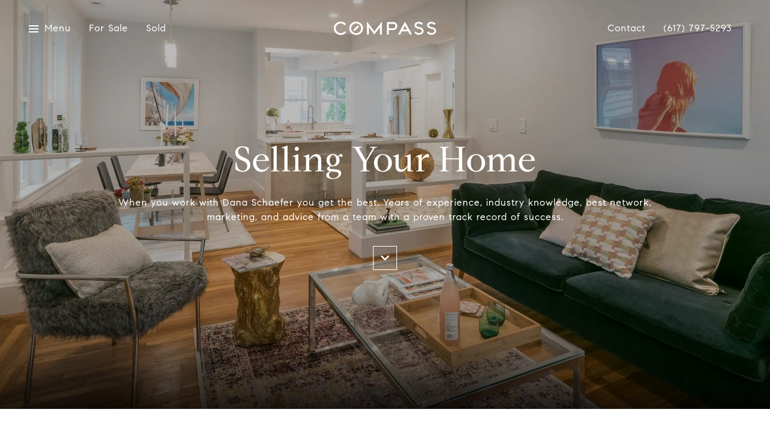

--- FILE ---
content_type: application/javascript; charset=UTF-8
request_url: https://danaschaefer.com/cdn-cgi/challenge-platform/scripts/jsd/main.js
body_size: 9382
content:
window._cf_chl_opt={AKGCx8:'b'};~function(c6,Qg,Qs,Qz,Qj,Qb,QN,Qy,c0,c2){c6=A,function(Q,c,cv,c5,C,U){for(cv={Q:697,c:518,C:609,U:610,e:565,H:541,I:473,M:641,m:546,D:670},c5=A,C=Q();!![];)try{if(U=-parseInt(c5(cv.Q))/1*(-parseInt(c5(cv.c))/2)+-parseInt(c5(cv.C))/3+parseInt(c5(cv.U))/4+-parseInt(c5(cv.e))/5*(parseInt(c5(cv.H))/6)+parseInt(c5(cv.I))/7+-parseInt(c5(cv.M))/8*(parseInt(c5(cv.m))/9)+parseInt(c5(cv.D))/10,U===c)break;else C.push(C.shift())}catch(e){C.push(C.shift())}}(n,636439),Qg=this||self,Qs=Qg[c6(523)],Qz=null,Qj=Qa(),Qb={},Qb[c6(581)]='o',Qb[c6(606)]='s',Qb[c6(625)]='u',Qb[c6(600)]='z',Qb[c6(520)]='n',Qb[c6(648)]='I',Qb[c6(538)]='b',QN=Qb,Qg[c6(489)]=function(Q,C,U,H,pV,pS,pv,cL,I,D,L,B,W,K,J,E,Z){if(pV={Q:599,c:520,C:561,U:714,e:660,H:652,I:575,M:645,m:574,D:575,L:645,B:500,l:662,W:597,K:500,J:662,f:597,X:696,Y:605,E:494,Z:601,R:544,x:683,o:561,g:711,s:509,z:539,i:590,P:719,F:589,v:608,S:654,V:501,h:567,G:563,a:491},pS={Q:637,c:599,C:576,U:475,e:464,H:560,I:601,M:572,m:706},pv={Q:711,c:509,C:539,U:590},cL=c6,I={'rXeIy':cL(pV.Q),'zhleh':function(X,Y){return X<Y},'UMeCv':function(X,Y){return X+Y},'rjIPP':function(X,Y){return Y!==X},'fqoSC':cL(pV.c),'BdHjv':function(X,Y){return X<Y},'lOKTL':function(X,Y){return Y===X},'KFKuD':function(X,Y){return X(Y)},'XZIec':function(X,Y){return Y!==X},'CIPGw':cL(pV.C),'eqRcu':function(X,Y){return Y===X},'FooTW':cL(pV.U),'BiqMn':function(X,Y){return X+Y}},I[cL(pV.e)](null,C)||C===void 0)return H;for(D=I[cL(pV.H)](QT,C),Q[cL(pV.I)][cL(pV.M)]&&(D=D[cL(pV.m)](Q[cL(pV.D)][cL(pV.L)](C))),D=Q[cL(pV.B)][cL(pV.l)]&&Q[cL(pV.W)]?Q[cL(pV.K)][cL(pV.J)](new Q[(cL(pV.f))](D)):function(X,cl,Y){if(cl=cL,I[cl(pS.Q)]!==cl(pS.c))return cl(pS.C)[cl(pS.U)](U);else{for(X[cl(pS.e)](),Y=0;I[cl(pS.H)](Y,X[cl(pS.I)]);X[Y]===X[I[cl(pS.M)](Y,1)]?X[cl(pS.m)](I[cl(pS.M)](Y,1),1):Y+=1);return X}}(D),L='nAsAaAb'.split('A'),L=L[cL(pV.X)][cL(pV.Y)](L),B=0;I[cL(pV.E)](B,D[cL(pV.Z)]);B++)if(I[cL(pV.R)](I[cL(pV.x)],cL(pV.o)))K[cL(pV.g)][cL(pV.s)][cL(pV.z)](D,L)||(B[L]=[]),W[K][cL(pV.i)](J);else if(W=D[B],K=Qk(Q,C,W),L(K)){if(I[cL(pV.P)](I[cL(pV.F)],I[cL(pV.F)]))J=I[cL(pV.e)]('s',K)&&!Q[cL(pV.v)](C[W]),cL(pV.S)===U+W?M(U+W,K):J||M(I[cL(pV.V)](U,W),C[W]);else return E=U[cL(pV.h)],!E?null:(Z=E.i,I[cL(pV.G)](typeof Z,I[cL(pV.a)])||I[cL(pV.E)](Z,30))?null:Z}else M(U+W,K);return H;function M(X,Y,cB){cB=cL,Object[cB(pv.Q)][cB(pv.c)][cB(pv.C)](H,Y)||(H[Y]=[]),H[Y][cB(pv.U)](X)}},Qy=c6(562)[c6(616)](';'),c0=Qy[c6(696)][c6(605)](Qy),Qg[c6(530)]=function(C,U,pj,pa,cW,H,I,M,m,D,L){for(pj={Q:512,c:651,C:668,U:601,e:601,H:592,I:590,M:524},pa={Q:512},cW=c6,H={},H[cW(pj.Q)]=function(B,l){return B+l},H[cW(pj.c)]=function(B,l){return B===l},I=H,M=Object[cW(pj.C)](U),m=0;m<M[cW(pj.U)];m++)if(D=M[m],I[cW(pj.c)]('f',D)&&(D='N'),C[D]){for(L=0;L<U[M[m]][cW(pj.e)];I[cW(pj.c)](-1,C[D][cW(pj.H)](U[M[m]][L]))&&(c0(U[M[m]][L])||C[D][cW(pj.I)]('o.'+U[M[m]][L])),L++);}else C[D]=U[M[m]][cW(pj.M)](function(B,cw){return cw=cW,I[cw(pa.Q)]('o.',B)})},c2=function(CZ,CE,CK,Cw,CL,CM,CI,cJ,c,C,U,e){return CZ={Q:576,c:508,C:582,U:613,e:658,H:540,I:661,M:527},CE={Q:678,c:470,C:676,U:650,e:590,H:483,I:636,M:716,m:465,D:590,L:534,B:504,l:672,W:595,K:537,J:590,f:698,X:555,Y:650,E:470,Z:629,R:708,x:704,o:513,g:482,s:470,z:655,i:687,P:475,F:590,v:679},CK={Q:676},Cw={Q:639,c:665,C:587,U:655,e:708,H:471,I:601},CL={Q:583,c:617,C:584,U:601,e:655,H:551,I:619,M:464,m:601,D:617,L:706,B:475,l:711,W:509,K:539,J:509,f:539,X:466,Y:616,E:534,Z:513,R:590,x:534,o:584,g:590,s:635,z:590,i:479,P:669,F:590,v:517,S:470,V:550,h:626,G:590,a:479,j:666,d:711,b:590,N:547,O:569,k:542,T:590,y:550,t0:590,t1:580,t2:590,t3:470,t4:676,t5:542,t6:590,t7:694,t8:467,t9:630,tt:567,tq:564,tn:590,tA:482},CM={Q:621,c:644,C:514,U:550,e:715,H:479,I:623,M:514},CI={Q:717,c:475},cJ=c6,c={'RzBDy':function(H,I){return H<I},'BgqSl':function(H,I){return H(I)},'iHSAy':cJ(CZ.Q),'qvISV':cJ(CZ.c),'sbAko':function(H,I){return I==H},'xalYZ':function(H,I){return H===I},'qrIHx':cJ(CZ.C),'vTEul':function(H,I){return H<I},'kAZiY':function(H,I){return H<<I},'EyFgo':function(H,I){return H-I},'MxQpR':function(H,I){return H==I},'llLDM':function(H,I){return I&H},'mYLCU':function(H,I){return I!==H},'IpXQp':function(H,I){return H|I},'BQbFK':function(H,I){return I&H},'yveLe':function(H,I){return H-I},'tKdIS':function(H,I){return I|H},'ugUoK':function(H,I){return I==H},'eFCKr':function(H,I){return I===H},'mQlDD':cJ(CZ.U),'hkvKu':function(H){return H()},'VZBqw':function(H,I){return H*I},'kpHKI':cJ(CZ.e),'SrXKC':function(H,I){return H==I},'pszEC':function(H,I){return H(I)},'TeRqO':function(H,I){return H<I},'fsnIz':cJ(CZ.H),'zADsc':function(H,I){return H>I},'zUKvx':function(H,I){return H&I},'FLwvq':function(H,I){return H(I)},'DFWxI':function(H,I){return H(I)},'WCgDW':function(H,I){return H+I},'LFytw':function(H,I){return H==I}},C=String[cJ(CZ.I)],U={'h':function(H,cr){if(cr=cJ,c[cr(CM.Q)]===cr(CM.c))H[cr(CM.C)]>=200&&c[cr(CM.U)](I[cr(CM.C)],300)?L(cr(CM.e)):c[cr(CM.H)](B,cr(CM.I)+l[cr(CM.M)]);else return null==H?'':U.g(H,6,function(M,cf){return cf=cr,c[cf(CI.Q)][cf(CI.c)](M)})},'g':function(H,I,M,cX,D,L,B,W,K,J,X,Y,E,Z,R,x,o,V,s,z,i,P,F,G){if(cX=cJ,D={},D[cX(CL.Q)]=function(S,V){return S<V},D[cX(CL.c)]=function(S,V){return S===V},L=D,c[cX(CL.C)](null,H))return'';for(W={},K={},J='',X=2,Y=3,E=2,Z=[],R=0,x=0,o=0;o<H[cX(CL.U)];o+=1)if(c[cX(CL.e)](cX(CL.H),cX(CL.I))){for(I[cX(CL.M)](),V=0;L[cX(CL.Q)](V,M[cX(CL.m)]);L[cX(CL.D)](s[V],D[V+1])?L[cX(CL.L)](V+1,1):V+=1);return B}else if(s=H[cX(CL.B)](o),Object[cX(CL.l)][cX(CL.W)][cX(CL.K)](W,s)||(W[s]=Y++,K[s]=!0),z=J+s,Object[cX(CL.l)][cX(CL.J)][cX(CL.f)](W,z))J=z;else for(i=c[cX(CL.X)][cX(CL.Y)]('|'),P=0;!![];){switch(i[P++]){case'0':if(Object[cX(CL.l)][cX(CL.J)][cX(CL.f)](K,J)){if(256>J[cX(CL.E)](0)){for(B=0;c[cX(CL.Z)](B,E);R<<=1,I-1==x?(x=0,Z[cX(CL.R)](M(R)),R=0):x++,B++);for(F=J[cX(CL.x)](0),B=0;8>B;R=1&F|R<<1.91,c[cX(CL.o)](x,I-1)?(x=0,Z[cX(CL.g)](M(R)),R=0):x++,F>>=1,B++);}else{for(F=1,B=0;B<E;R=c[cX(CL.s)](R,1)|F,c[cX(CL.o)](x,I-1)?(x=0,Z[cX(CL.z)](c[cX(CL.i)](M,R)),R=0):x++,F=0,B++);for(F=J[cX(CL.E)](0),B=0;16>B;R=R<<1|F&1,x==c[cX(CL.P)](I,1)?(x=0,Z[cX(CL.F)](M(R)),R=0):x++,F>>=1,B++);}X--,c[cX(CL.v)](0,X)&&(X=Math[cX(CL.S)](2,E),E++),delete K[J]}else for(F=W[J],B=0;c[cX(CL.V)](B,E);R=R<<1.87|c[cX(CL.h)](F,1),c[cX(CL.C)](x,I-1)?(x=0,Z[cX(CL.G)](c[cX(CL.a)](M,R)),R=0):x++,F>>=1,B++);continue;case'1':X==0&&(X=Math[cX(CL.S)](2,E),E++);continue;case'2':W[z]=Y++;continue;case'3':X--;continue;case'4':J=c[cX(CL.i)](String,s);continue}break}if(c[cX(CL.j)]('',J)){if(Object[cX(CL.d)][cX(CL.J)][cX(CL.K)](K,J)){if(256>J[cX(CL.x)](0)){for(B=0;B<E;R<<=1,x==I-1?(x=0,Z[cX(CL.b)](M(R)),R=0):x++,B++);for(F=J[cX(CL.x)](0),B=0;8>B;R=c[cX(CL.N)](R<<1.55,c[cX(CL.O)](F,1)),x==c[cX(CL.k)](I,1)?(x=0,Z[cX(CL.T)](M(R)),R=0):x++,F>>=1,B++);}else{for(F=1,B=0;c[cX(CL.y)](B,E);R=c[cX(CL.s)](R,1)|F,x==c[cX(CL.P)](I,1)?(x=0,Z[cX(CL.t0)](M(R)),R=0):x++,F=0,B++);for(F=J[cX(CL.x)](0),B=0;16>B;R=c[cX(CL.t1)](R<<1.5,F&1.82),x==I-1?(x=0,Z[cX(CL.t2)](M(R)),R=0):x++,F>>=1,B++);}X--,X==0&&(X=Math[cX(CL.t3)](2,E),E++),delete K[J]}else for(F=W[J],B=0;B<E;R=c[cX(CL.t1)](R<<1,F&1),x==I-1?(x=0,Z[cX(CL.b)](M(R)),R=0):x++,F>>=1,B++);X--,c[cX(CL.t4)](0,X)&&E++}for(F=2,B=0;B<E;R=1&F|R<<1,x==c[cX(CL.t5)](I,1)?(x=0,Z[cX(CL.t6)](M(R)),R=0):x++,F>>=1,B++);for(;;)if(R<<=1,x==I-1){if(c[cX(CL.t7)](cX(CL.t8),c[cX(CL.t9)]))return G=U[cX(CL.tt)],E[cX(CL.tq)](+H(G.t));else{Z[cX(CL.tn)](M(R));break}}else x++;return Z[cX(CL.tA)]('')},'j':function(H,CW,Cl,cY,I,m){if(CW={Q:534},Cl={Q:596},cY=cJ,I={'hqAfB':function(M){return M()}},cY(Cw.Q)===c[cY(Cw.c)]){if(m=c[cY(Cw.C)](M),c[cY(Cw.U)](m,null))return;B=(m&&K(J),l(function(cE){cE=cY,I[cE(Cl.Q)](m)},c[cY(Cw.e)](m,1e3)))}else return c[cY(Cw.H)](null,H)?'':H==''?null:U.i(H[cY(Cw.I)],32768,function(m,cZ){return cZ=cY,H[cZ(CW.Q)](m)})},'i':function(H,I,M,CX,co,D,L,B,W,K,J,X,Y,E,Z,R,x,o,z,s){for(CX={Q:626},co=cJ,D={'mwTTB':function(i,P,cR){return cR=A,c[cR(CK.Q)](i,P)},'qzMOK':function(i,P){return i-P},'akMOx':function(i,P){return i>P},'fyCdj':function(i,P){return i<<P},'FTrXY':function(i,P,cx){return cx=A,c[cx(CX.Q)](i,P)},'pyqXt':function(i,P){return P==i}},L=[],B=4,W=4,K=3,J=[],E=c[co(CE.Q)](M,0),Z=I,R=1,X=0;3>X;L[X]=X,X+=1);for(x=0,o=Math[co(CE.c)](2,2),Y=1;o!=Y;s=Z&E,Z>>=1,0==Z&&(Z=I,E=M(R++)),x|=(0<s?1:0)*Y,Y<<=1);switch(x){case 0:for(x=0,o=Math[co(CE.c)](2,8),Y=1;o!=Y;s=Z&E,Z>>=1,0==Z&&(Z=I,E=M(R++)),x|=(0<s?1:0)*Y,Y<<=1);z=C(x);break;case 1:for(x=0,o=Math[co(CE.c)](2,16),Y=1;o!=Y;s=Z&E,Z>>=1,c[co(CE.C)](0,Z)&&(Z=I,E=c[co(CE.Q)](M,R++)),x|=(c[co(CE.U)](0,s)?1:0)*Y,Y<<=1);z=C(x);break;case 2:return''}for(X=L[3]=z,J[co(CE.e)](z);;)if(c[co(CE.H)]===co(CE.I)){for(C=0;S<V;G<<=1,D[co(CE.M)](Z,D[co(CE.m)](j,1))?(z=0,R[co(CE.D)](N(O)),x=0):T++,K++);for(y=t0[co(CE.L)](0),t1=0;D[co(CE.B)](8,t2);t4=D[co(CE.l)](t5,1)|D[co(CE.W)](t6,1),D[co(CE.K)](t7,t8-1)?(t9=0,tt[co(CE.J)](tq(tn)),tA=0):tQ++,tc>>=1,t3++);}else{if(c[co(CE.f)](R,H))return'';for(x=0,o=Math[co(CE.c)](2,K),Y=1;Y!=o;s=c[co(CE.X)](E,Z),Z>>=1,0==Z&&(Z=I,E=M(R++)),x|=(c[co(CE.Y)](0,s)?1:0)*Y,Y<<=1);switch(z=x){case 0:for(x=0,o=Math[co(CE.E)](2,8),Y=1;Y!=o;s=Z&E,Z>>=1,0==Z&&(Z=I,E=c[co(CE.Z)](M,R++)),x|=c[co(CE.R)](0<s?1:0,Y),Y<<=1);L[W++]=c[co(CE.x)](C,x),z=W-1,B--;break;case 1:for(x=0,o=Math[co(CE.E)](2,16),Y=1;Y!=o;s=Z&E,Z>>=1,Z==0&&(Z=I,E=M(R++)),x|=(c[co(CE.o)](0,s)?1:0)*Y,Y<<=1);L[W++]=C(x),z=W-1,B--;break;case 2:return J[co(CE.g)]('')}if(B==0&&(B=Math[co(CE.s)](2,K),K++),L[z])z=L[z];else if(c[co(CE.z)](z,W))z=c[co(CE.i)](X,X[co(CE.P)](0));else return null;J[co(CE.F)](z),L[W++]=X+z[co(CE.P)](0),B--,X=z,c[co(CE.v)](0,B)&&(B=Math[co(CE.c)](2,K),K++)}}},e={},e[cJ(CZ.M)]=U.h,e}(),c3();function Qi(Q,ca,cG,c7,c,C){ca={Q:591,c:521},cG={Q:627,c:515,C:493},c7=c6,c={'hiqkF':function(U,e){return U(e)},'JJgzk':function(U){return U()},'TYUNn':function(U,e,H){return U(e,H)}},C=c1(),c[c7(ca.Q)](QG,C.r,function(U,c8){c8=c7,typeof Q===c8(cG.Q)&&c[c8(cG.c)](Q,U),c[c8(cG.C)](Qv)}),C.e&&Qd(c7(ca.c),C.e)}function QO(c,C,pr,cM,U,e){return pr={Q:691,c:691,C:559,U:559,e:711,H:536,I:539,M:592,m:690},cM=c6,U={},U[cM(pr.Q)]=function(H,I){return H instanceof I},e=U,e[cM(pr.c)](C,c[cM(pr.C)])&&0<c[cM(pr.U)][cM(pr.e)][cM(pr.H)][cM(pr.I)](C)[cM(pr.M)](cM(pr.m))}function QS(c,pQ,cA,C,U){return pQ={Q:628,c:568},cA=c6,C={},C[cA(pQ.Q)]=function(e,H){return e<H},U=C,U[cA(pQ.Q)](Math[cA(pQ.c)](),c)}function c4(U,e,Cd,cF,H,I,M,m){if(Cd={Q:553,c:715,C:707,U:700,e:664,H:680,I:598,M:553,m:554,D:702,L:642,B:614,l:715,W:685,K:529,J:702,f:680,X:463,Y:557,E:685,Z:529},cF=c6,H={},H[cF(Cd.Q)]=cF(Cd.c),H[cF(Cd.C)]=cF(Cd.U),H[cF(Cd.e)]=cF(Cd.H),I=H,!U[cF(Cd.I)])return;e===I[cF(Cd.M)]?I[cF(Cd.C)]===cF(Cd.m)?U(e,H):(M={},M[cF(Cd.D)]=I[cF(Cd.e)],M[cF(Cd.L)]=U.r,M[cF(Cd.B)]=cF(Cd.l),Qg[cF(Cd.W)][cF(Cd.K)](M,'*')):(m={},m[cF(Cd.J)]=cF(Cd.f),m[cF(Cd.L)]=U.r,m[cF(Cd.B)]=cF(Cd.X),m[cF(Cd.Y)]=e,Qg[cF(Cd.E)][cF(Cd.Z)](m,'*'))}function QG(Q,c,pB,pL,pD,pm,pM,cp,C,U,e,H,I,M,m){for(pB={Q:657,c:667,C:616,U:481,e:567,H:506,I:593,M:579,m:710,D:638,L:528,B:675,l:487,W:659,K:496,J:674,f:528,X:598,Y:556,E:485,Z:703,R:527,x:684,o:677,g:492,s:566,z:598,i:502},pL={Q:556},pD={Q:480},pm={Q:472},pM={Q:514,c:484,C:715,U:623,e:514},cp=c6,C={'PByjt':cp(pB.Q),'uMBao':function(D,L){return D<L},'khWix':function(D,L){return D+L},'mRwuf':function(D,L){return D+L},'viRKK':function(D){return D()},'LeTVY':function(D){return D()}},U=C[cp(pB.c)][cp(pB.C)]('|'),e=0;!![];){switch(U[e++]){case'0':M[cp(pB.U)]=function(cC){cC=cp,M[cC(pM.Q)]>=200&&I[cC(pM.c)](M[cC(pM.Q)],300)?c(cC(pM.C)):c(cC(pM.U)+M[cC(pM.e)])};continue;case'1':H=Qg[cp(pB.e)];continue;case'2':I={'BmoXa':function(D,L,cU){return cU=cp,C[cU(pm.Q)](D,L)}};continue;case'3':M[cp(pB.H)](cp(pB.I),C[cp(pB.M)](C[cp(pB.m)](cp(pB.D),Qg[cp(pB.L)][cp(pB.B)]),cp(pB.l))+H.r);continue;case'4':M=new Qg[(cp(pB.W))]();continue;case'5':M[cp(pB.K)]=function(ce){ce=cp,c(ce(pD.Q))};continue;case'6':console[cp(pB.J)](Qg[cp(pB.f)]);continue;case'7':H[cp(pB.X)]&&(M[cp(pB.Y)]=5e3,M[cp(pB.E)]=function(cH){cH=cp,c(cH(pL.Q))});continue;case'8':M[cp(pB.Z)](c2[cp(pB.R)](JSON[cp(pB.x)](m)));continue;case'9':m={'t':C[cp(pB.o)](QV),'lhr':Qs[cp(pB.g)]&&Qs[cp(pB.g)][cp(pB.s)]?Qs[cp(pB.g)][cp(pB.s)]:'','api':H[cp(pB.z)]?!![]:![],'c':C[cp(pB.i)](QF),'payload':Q};continue}break}}function Qd(H,I,pK,cI,M,m,D,L,B,l,W,K,J,f){if(pK={Q:681,c:688,C:593,U:499,e:535,H:567,I:681,M:638,m:528,D:675,L:543,B:519,l:659,W:506,K:556,J:485,f:571,X:528,Y:526,E:526,Z:612,R:528,x:570,o:511,g:558,s:631,z:594,i:702,P:686,F:703,v:527},cI=c6,M={},M[cI(pK.Q)]=function(X,Y){return X+Y},M[cI(pK.c)]=cI(pK.C),m=M,!QS(0))return![];L=(D={},D[cI(pK.U)]=H,D[cI(pK.e)]=I,D);try{B=Qg[cI(pK.H)],l=m[cI(pK.I)](cI(pK.M),Qg[cI(pK.m)][cI(pK.D)])+cI(pK.L)+B.r+cI(pK.B),W=new Qg[(cI(pK.l))](),W[cI(pK.W)](m[cI(pK.c)],l),W[cI(pK.K)]=2500,W[cI(pK.J)]=function(){},K={},K[cI(pK.f)]=Qg[cI(pK.X)][cI(pK.f)],K[cI(pK.Y)]=Qg[cI(pK.m)][cI(pK.E)],K[cI(pK.Z)]=Qg[cI(pK.R)][cI(pK.Z)],K[cI(pK.x)]=Qg[cI(pK.m)][cI(pK.o)],K[cI(pK.g)]=Qj,J=K,f={},f[cI(pK.s)]=L,f[cI(pK.z)]=J,f[cI(pK.i)]=cI(pK.P),W[cI(pK.F)](c2[cI(pK.v)](f))}catch(X){}}function QV(pc,cQ,Q){return pc={Q:567,c:564},cQ=c6,Q=Qg[cQ(pc.Q)],Math[cQ(pc.c)](+atob(Q.t))}function c1(pb,cK,C,U,H,I,M,m){C=(pb={Q:586,c:548,C:577,U:607,e:533,H:615,I:692,M:709,m:713,D:522,L:632,B:476,l:573,W:640,K:468},cK=c6,{'HaxyJ':function(D,L,B,l,W){return D(L,B,l,W)},'bNCkc':cK(pb.Q),'URcDJ':cK(pb.c)});try{return U=Qs[cK(pb.C)](cK(pb.U)),U[cK(pb.e)]=cK(pb.H),U[cK(pb.I)]='-1',Qs[cK(pb.M)][cK(pb.m)](U),H=U[cK(pb.D)],I={},I=pRIb1(H,H,'',I),I=C[cK(pb.L)](pRIb1,H,H[C[cK(pb.B)]]||H[C[cK(pb.l)]],'n.',I),I=pRIb1(H,U[cK(pb.W)],'d.',I),Qs[cK(pb.M)][cK(pb.K)](U),M={},M.r=I,M.e=null,M}catch(D){return m={},m.r={},m.e=D,m}}function A(t,q,Q,c){return t=t-462,Q=n(),c=Q[t],c}function c3(Cj,Ca,cg,Q,c,C,U,e){if(Cj={Q:603,c:478,C:474,U:567,e:462,H:699,I:624,M:507,m:647,D:469,L:510,B:510},Ca={Q:503,c:578,C:488,U:705,e:578,H:601,I:592,M:590,m:524,D:699,L:474,B:549,l:643,W:588,K:510,J:682},cg=c6,Q={'EKCfs':cg(Cj.Q),'JtWHD':function(H,I,M){return H(I,M)},'GxWVZ':function(H){return H()},'VjxJM':function(H,I){return I!==H},'HdiRA':function(H,I){return I!==H},'MjWoy':cg(Cj.c),'wzqDe':function(H){return H()},'wKzmP':cg(Cj.C),'QnVWb':function(H){return H()}},c=Qg[cg(Cj.U)],!c)return;if(!Q[cg(Cj.e)](Qh))return;(C=![],U=function(CF){if(CF={Q:545,c:712,C:486,U:532,e:601},!C){if(C=!![],!Qh())return;Qi(function(H,CP,cs,I,M){if(CP={Q:534},cs=A,I={},I[cs(CF.Q)]=function(m,D){return m==D},M=I,Q[cs(CF.c)]!==cs(CF.C))Q[cs(CF.U)](c4,c,H);else return H==null?'':M[cs(CF.Q)]('',I)?null:M.i(m[cs(CF.e)],32768,function(l,cz){return cz=cs,L[cz(CP.Q)](l)})})}},Qs[cg(Cj.H)]!==Q[cg(Cj.I)])?Q[cg(Cj.M)](U):Qg[cg(Cj.m)]?Qs[cg(Cj.m)](cg(Cj.D),U):(e=Qs[cg(Cj.L)]||function(){},Qs[cg(Cj.B)]=function(CG,ci,H,I,m,D){if(CG={Q:503},ci=cg,H={},H[ci(Ca.Q)]=function(M,m){return M+m},H[ci(Ca.c)]=function(M,m){return M<m},I=H,Q[ci(Ca.C)](ci(Ca.U),ci(Ca.U))){if(m=x[o],'f'===m&&(m='N'),g[m]){for(D=0;I[ci(Ca.e)](D,s[z[i]][ci(Ca.H)]);-1===P[m][ci(Ca.I)](F[v[S]][D])&&(V(h[G[a]][D])||j[m][ci(Ca.M)](I[ci(Ca.Q)]('o.',d[b[N]][D]))),D++);}else O[m]=k[T[y]][ci(Ca.m)](function(t3,cP){return cP=ci,I[cP(CG.Q)]('o.',t3)})}else if(e(),Qs[ci(Ca.D)]!==ci(Ca.L)){if(Q[ci(Ca.B)](ci(Ca.l),Q[ci(Ca.W)]))Qs[ci(Ca.K)]=e,U();else return Q[ci(Ca.J)](c)!==null}})}function Qv(pn,pq,cq,Q,c){if(pn={Q:693,c:525},pq={Q:689,c:689,C:633,U:711,e:509,H:539,I:534,M:490,m:604,D:590,L:534,B:656,l:611,W:602,K:646,J:649,f:673,X:590,Y:534,E:552,Z:618,R:505,x:470,o:497,g:590,s:671},cq=c6,Q={'VjriV':function(C,U){return C<U},'vsjGr':function(C,U){return C==U},'gXeAM':function(C,U){return C|U},'hNhlO':function(C,U){return C-U},'MaGMM':function(C,U){return C<U},'cFyYD':function(C,U){return U|C},'kCzhW':function(C,U){return C==U},'ZVpVw':function(C,U){return C-U},'WTRGn':function(C,U){return U|C},'SXHSC':function(C,U){return C(U)},'TkOqg':function(C,U){return C==U},'bhcDi':function(C,U){return C<<U},'QgUAZ':function(C,U){return U==C},'kqbGq':cq(pn.Q),'NhdNJ':function(C){return C()},'lWZor':function(C){return C()}},c=Q[cq(pn.c)](QP),c===null)return;Qz=(Qz&&clearTimeout(Qz),setTimeout(function(cn){if(cn=cq,Q[cn(pq.Q)]===Q[cn(pq.c)])Q[cn(pq.C)](Qi);else{if(tj[cn(pq.U)][cn(pq.e)][cn(pq.H)](td,tb)){if(256>nl[cn(pq.I)](0)){for(AR=0;Q[cn(pq.M)](Ax,Ao);As<<=1,Q[cn(pq.m)](Az,Ai-1)?(AP=0,AF[cn(pq.D)](Av(AS)),AV=0):Ah++,Ag++);for(AG=Aa[cn(pq.L)](0),Aj=0;8>Ad;AN=Q[cn(pq.B)](AO<<1.66,1.75&Ak),AT==Q[cn(pq.l)](Ay,1)?(Q0=0,Q1[cn(pq.D)](Q2(Q3)),Q4=0):Q5++,Q6>>=1,Ab++);}else{for(Q7=1,Q8=0;Q[cn(pq.W)](Q9,Qt);Qn=Q[cn(pq.K)](QA<<1.8,QQ),Q[cn(pq.J)](Qc,Q[cn(pq.f)](Qp,1))?(QC=0,QU[cn(pq.X)](Qe(QH)),Qu=0):QI++,QM=0,Qq++);for(Qm=QD[cn(pq.Y)](0),QL=0;16>QB;QW=Q[cn(pq.E)](Qw<<1.25,1&QK),QJ==Qr-1?(Qf=0,QX[cn(pq.D)](Q[cn(pq.Z)](QY,QE)),QZ=0):QR++,Qx>>=1,Ql++);}AK--,Q[cn(pq.R)](0,AJ)&&(Ar=Af[cn(pq.x)](2,AX),AY++),delete AE[AZ]}else for(n6=n7[n8],n9=0;nt<nq;nA=Q[cn(pq.o)](nQ,1)|nc&1,nC-1==np?(nU=0,ne[cn(pq.g)](nH(nu)),nI=0):nM++,nm>>=1,nn++);nD--,Q[cn(pq.s)](0,nL)&&nB++}},1e3*c))}function QP(cd,c9,c,C,U,e,H,I){for(cd={Q:585,c:653,C:516,U:495,e:520,H:585,I:616,M:567},c9=c6,c={},c[c9(cd.Q)]=c9(cd.c),c[c9(cd.C)]=function(M,m){return m!==M},c[c9(cd.U)]=c9(cd.e),C=c,U=C[c9(cd.H)][c9(cd.I)]('|'),e=0;!![];){switch(U[e++]){case'0':H=I.i;continue;case'1':I=Qg[c9(cd.M)];continue;case'2':if(C[c9(cd.C)](typeof H,C[c9(cd.U)])||H<30)return null;continue;case'3':if(!I)return null;continue;case'4':return H}break}}function n(Cb){return Cb='hiqkF,oBpRp,MxQpR,142ygYdNy,/invisible/jsd,number,error on cf_chl_props,contentWindow,document,map,lWZor,SSTpq3,mnlKsLLpOz,_cf_chl_opt,postMessage,rxvNi8,XLcCx,JtWHD,style,charCodeAt,TYlZ6,toString,pyqXt,boolean,call,StNXt,5561526kinywJ,yveLe,/b/ov1/0.27629108000044555:1769318894:ep6zD4Cn2R5DMHvbYxq2MCRr6I2QyYPYxNK9BDju32g/,XZIec,oomjV,3117411eYCiph,IpXQp,navigator,HdiRA,RzBDy,xQUZm,WTRGn,muEkz,ilLsi,zUKvx,timeout,detail,JBxy9,Function,zhleh,hwSTi,_cf_chl_opt;JJgc4;PJAn2;kJOnV9;IWJi4;OHeaY1;DqMg0;FKmRv9;LpvFx1;cAdz2;PqBHf2;nFZCC5;ddwW5;pRIb1;rxvNi8;RrrrA2;erHi9,rjIPP,floor,5pmToKK,href,__CF$cv$params,random,BQbFK,pkLOA2,CnwA5,UMeCv,URcDJ,concat,Object,JOiPVLhoIamuHbT3pYKn4qxt-D9SvZCRywc7XFldUskE8$26WjQBA5er+zf1G0MNg,createElement,eGfEy,khWix,tKdIS,object,0|3|1|2|4,TsFBM,sbAko,AGdBX,clientInformation,hkvKu,MjWoy,FooTW,push,TYUNn,indexOf,POST,chctx,FTrXY,hqAfB,Set,api,FmfSW,symbol,length,MaGMM,EvpgB,vsjGr,bind,string,iframe,isNaN,3542052VuGDwH,1982320rzxUJh,hNhlO,LRmiB4,isoRT,event,display: none,split,OhHEH,SXHSC,WtnFh,now,qvISV,VsbFQ,http-code:,wKzmP,undefined,llLDM,function,XuMXA,FLwvq,mQlDD,errorInfoObject,HaxyJ,NhdNJ,getPrototypeOf,kAZiY,aNskl,rXeIy,/cdn-cgi/challenge-platform/h/,iGAeQ,contentDocument,8cfYhKl,sid,PPEoC,hFvHg,getOwnPropertyNames,cFyYD,addEventListener,bigint,kCzhW,TeRqO,QldxF,KFKuD,1|3|0|2|4,d.cookie,xalYZ,gXeAM,2|1|6|4|3|7|0|5|9|8,WiCOk,XMLHttpRequest,lOKTL,fromCharCode,from,catch,eXFjD,kpHKI,mYLCU,PByjt,keys,EyFgo,2359420sUttdj,QgUAZ,fyCdj,ZVpVw,log,AKGCx8,ugUoK,viRKK,pszEC,LFytw,cloudflare-invisible,EkoQa,GxWVZ,CIPGw,stringify,parent,jsd,WCgDW,Gxmdn,kqbGq,[native code],AAvpJ,tabIndex,QAgpL,eFCKr,isArray,includes,15866sJIAEa,zADsc,readyState,yuKoX,RtcMD,source,send,DFWxI,LQryo,splice,nXPvM,VZBqw,body,mRwuf,prototype,EKCfs,appendChild,WIXCh,success,mwTTB,iHSAy,FrSuu,eqRcu,wzqDe,error,sort,qzMOK,qrIHx,nrICU,removeChild,DOMContentLoaded,pow,SrXKC,uMBao,8626905PQTUvb,loading,charAt,bNCkc,randomUUID,YAjKD,BgqSl,xhr-error,onload,join,fsnIz,BmoXa,ontimeout,ZvRIN,/jsd/oneshot/d251aa49a8a3/0.27629108000044555:1769318894:ep6zD4Cn2R5DMHvbYxq2MCRr6I2QyYPYxNK9BDju32g/,VjxJM,pRIb1,VjriV,fqoSC,location,JJgzk,BdHjv,frfSL,onerror,bhcDi,CTIbQ,AdeF3,Array,BiqMn,LeTVY,eeVSo,akMOx,TkOqg,open,QnVWb,TuSat,hasOwnProperty,onreadystatechange,aUjz8,FZacd,vTEul,status'.split(','),n=function(){return Cb},n()}function QT(Q,pZ,cD,c){for(pZ={Q:574,c:668,C:634},cD=c6,c=[];Q!==null;c=c[cD(pZ.Q)](Object[cD(pZ.c)](Q)),Q=Object[cD(pZ.C)](Q));return c}function Qh(pC,cc,c,C,U,e,H,I,M){for(pC={Q:718,c:653,C:616,U:564,e:620},cc=c6,c={},c[cc(pC.Q)]=function(m,D){return m-D},C=c,U=cc(pC.c)[cc(pC.C)]('|'),e=0;!![];){switch(U[e++]){case'0':H=Math[cc(pC.U)](Date[cc(pC.e)]()/1e3);continue;case'1':I=3600;continue;case'2':if(C[cc(pC.Q)](H,M)>I)return![];continue;case'3':M=QV();continue;case'4':return!![]}break}}function Qk(C,U,e,pE,cm,H,I,M,m){I=(pE={Q:622,c:498,C:581,U:701,e:498,H:701,I:627,M:663,m:500,D:695,L:500},cm=c6,H={},H[cm(pE.Q)]=function(D,L){return D===L},H[cm(pE.c)]=cm(pE.C),H[cm(pE.U)]=function(D,L){return L==D},H);try{M=U[e]}catch(D){return'i'}if(M==null)return I[cm(pE.Q)](void 0,M)?'u':'x';if(I[cm(pE.e)]==typeof M)try{if(I[cm(pE.H)](cm(pE.I),typeof M[cm(pE.M)]))return M[cm(pE.M)](function(){}),'p'}catch(L){}return C[cm(pE.m)][cm(pE.D)](M)?'a':M===C[cm(pE.L)]?'D':!0===M?'T':M===!1?'F':(m=typeof M,cm(pE.I)==m?QO(C,M)?'N':'f':QN[m]||'?')}function QF(cN,ct,c,C){return cN={Q:531},ct=c6,c={},c[ct(cN.Q)]=function(U,e){return U!==e},C=c,C[ct(cN.Q)](QP(),null)}function Qa(pl,cu){return pl={Q:477,c:477},cu=c6,crypto&&crypto[cu(pl.Q)]?crypto[cu(pl.c)]():''}}()